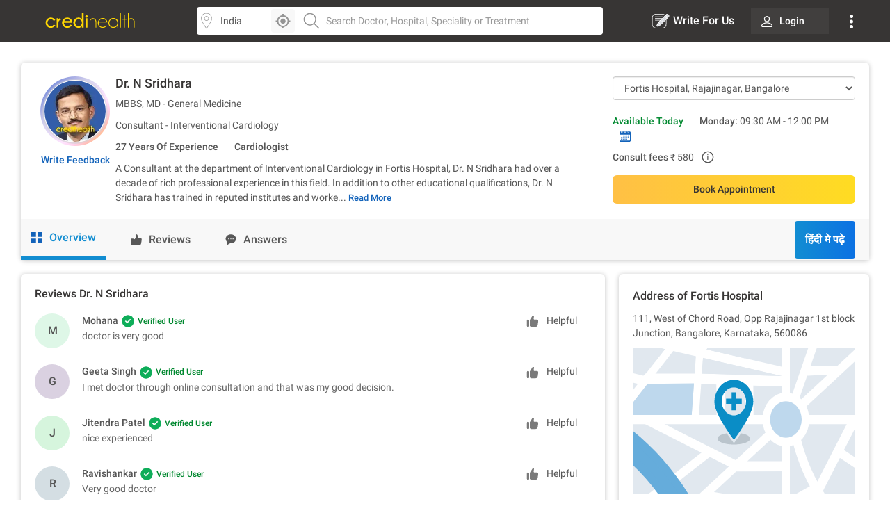

--- FILE ---
content_type: text/html
request_url: https://www.credihealth.com/doctor/n-sridhara-cardiologist
body_size: 17888
content:
<!DOCTYPE html>
<html lang="en">
	<head>
	  <meta name="viewport" content="width=device-width, initial-scale=1.0, user-scalable=no">
    
<title>Dr. N Sridhara - Cardiologist in Bangalore | Credihealth</title>
<meta name="description" content="Dr. N Sridhara is a Cardiologist in Bangalore. View fees, OPD schedule, reviews for Dr. N Sridhara and book appointment on Credihealth.">
<meta charset="UTF-8">
<meta name="controller-name" content="doctors_show">

  <link href="https://cdn.jsdelivr.net" rel="preconnect" crossorigin>
  <link href="https://cdn.credihealth.com" rel="preconnect" crossorigin>
  <link href="https://s3.credihealth.com" rel="preconnect" crossorigin>
  
    <link rel="preload" href="https://cdn.credihealth.com/production/others/jquery-2.2.4.min.js" as="script">
    <!-- Load the GA4 tracker script asynchronously -->
    <script async src="https://cdn.jsdelivr.net/npm/@analytics-debugger/ga4mp@latest/dist/ga4mp.umd.min.js" type="d65280703297cb4d4d2566f9-text/javascript"></script>

    <!-- Initialize GA4 tracker after the document is fully loaded -->
    <script type="d65280703297cb4d4d2566f9-text/javascript">
      function initGA4() {
          if (typeof ga4mp === 'function') {
              const ga4track = ga4mp(["G-HQXNFW5T2N"], {
                  user_id: undefined,
                  non_personalized_ads: true,
                  debug: true
              });
              ga4track.trackEvent('page_view');
          } else {
              console.error("ga4mp is not loaded");
          }
      }

      if (document.readyState === 'loading') {  
          document.addEventListener('DOMContentLoaded', initGA4);
      } else {  
          initGA4();
      }
    </script>
	<link rel="manifest" href="/manifest.json">
	<meta name="distribution" content="Global">
  <meta name="theme-color" content="#ffd700">
  <meta property="og:site_name" content="Credihealth">
  <meta property="og:site" content="www.credihealth.com">
  <meta property="og:url" content="https://www.credihealth.com/doctor/n-sridhara-cardiologist">
  <meta property="og:type" content="website">

  <meta property="og:title" content="Dr. N Sridhara - Cardiologist in Bangalore | Credihealth">
  <meta property="og:description" content="Dr. N Sridhara is a Cardiologist in Bangalore. View fees, OPD schedule, reviews for Dr. N Sridhara and book appointment on Credihealth.">
  <meta property="og:image" content="https://cdn.credihealth.com/production/others/credihealth-icon.png">

  <meta name="twitter:card" content="summary_large_image">
  <meta property="twitter:domain" content="credihealth.com">
  <meta name="twitter:site" content="@Credihealth"> 
  <meta property="twitter:url" content="https://www.credihealth.com/doctor/n-sridhara-cardiologist">
  <meta name="twitter:title" content="Dr. N Sridhara - Cardiologist in Bangalore | Credihealth">
  <meta name="twitter:description" content="Dr. N Sridhara is a Cardiologist in Bangalore. View fees, OPD schedule, reviews for Dr. N Sridhara and book appointment on Credihealth.">
  <meta name="twitter:image" content="https://cdn.credihealth.com/production/others/credihealth-icon.png">

  <meta name="yandex-verification" content="69b33a9e477c1a3b">
  <meta name="msvalidate.01" content="C6AB6FC69ED2A88E20462E53770748D6">
  <meta name="p:domain_verify" content="53c6027da9e2542b0e0464c1286bc083">
  <meta property="fb:app_id" content="400600743405293">
  <meta property="fb:page_id" content="567313199989914">

  
    <meta name="robots" content="index, follow">
	<link rel="canonical" href="https://www.credihealth.com/doctor/n-sridhara-cardiologist">
    <link rel="alternate" href="https://www.credihealth.com/doctor/n-sridhara-cardiologist" hreflang="en">
    <link rel="alternate" href="https://www.credihealth.com/hi/doctor/n-sridhara-cardiologist" hreflang="hi">
    <link rel="alternate" href="https://www.credihealth.com/bn/doctor/n-sridhara-cardiologist" hreflang="bn">
    <link rel="alternate" href="https://www.credihealth.com/ta/doctor/n-sridhara-cardiologist" hreflang="ta">
    <link rel="alternate" href="https://www.credihealth.com/ar/doctor/n-sridhara-cardiologist" hreflang="ar">
    <link rel="alternate" href="https://www.credihealth.com/mr/doctor/n-sridhara-cardiologist" hreflang="mr">

  <link rel="icon" type="image/x-icon" href="/assets/credihealth-favicon-fae207338ee7b07d0593e123d3eb00e6da2c3d062d102d08785cd8475aaea857.webp" />

	  <!-- only for search listing -->
        <div data-hcc="" class="rcb_popup_outer display-flex flex-column justify-center align-center"></div>
	  
		<link rel="amphtml" href="https://www.credihealth.com/doctor/n-sridhara-cardiologist/amp">
	  <link rel="stylesheet" href="/assets/application-01effe493fc8680758227fd7306474b914e294bd4fc5db28319e5c5390b0033d.css" media="screen" />
	  <script src="https://cdn.credihealth.com/production/others/jquery-2.2.4.min.js" rel="preload" type="d65280703297cb4d4d2566f9-text/javascript"></script>
    
    
  </head>
  <body class="center-block no-copy">
    
    <img class="main_content_img" alt="main content image" width="99999" height="99999" style="pointer-events: none; position: absolute; top: 0; left: 0; width: 99vw; height: 99vh; max-width: 99vw; max-height: 99vh;"  src="[data-uri]">
    



      <div id="main_top_header_container">
			  <link rel="stylesheet" href="/assets/similar_header_left_sidebar-e4db16f7b45f92954ac14fb0814ec9ade255f92477c86219e97e7a26f840ca02.css" media="screen" />
<nav class="top-header">
  <div class="top-header--left">
    <div class="top-header--left--logo">
      <a href="/">
          <img alt="Credihealth - Your Medical Assistant" width="150" src="/assets/home/credilogo-new-481da33d7dface1de305745338fadf1500c6ba7c770cbbce5b074b6c3dbfb173.svg" />
      </a>
    </div>
  </div>
  <div class="top-header--middle">
    <div class="top-header--middle-search col-25 display-flex">
      <input type="text" placeholder="Choose City" id="locSearch" value="India" class="      GA_doctor_choose_city form-control bg_location">
      <div id="location_icon_home" onclick="if (!window.__cfRLUnblockHandlers) return false; geoLocationGetter('home')" data-cf-modified-d65280703297cb4d4d2566f9-=""><img class="      GA_doctor_loc_detector " src="/assets/searchbar/detect-location-85df864a5e64d9a8a942acc5507e1c528db4d1c773e601a065951844f50d624f.svg " height="25" width="25" alt="location"></div>
    </div>
    <div class="top-header--middle-search col-75">
      <input name="q" id="txtSearch" type="text" placeholder="Search Doctor, Hospital, Speciality or Treatment" class="    GA_doctor_srch   form-control bg_search" autocomplete="off">
      <div style="display: none;" id="search_results" class="search-list">
        <div style="display:none" id="no_result"></div>
        <div class="suggest_ul search-list-ul" id ="auto_suggest_docs"></div>
        <!-- <ul class="suggest_ul search-list-ul" id="auto_suggest_hosps"></ul>
        <ul class="suggest_ul search-list-ul" id="auto_suggest_procs"></ul> -->
      </div>
    </div>
  </div>

  <div class="top-header--right">
    <ul class="navbar-nav-custom">

        <li>
          <a target="_blank" href="https://www.credihealth.com/blog/contribute" class="  write_for_us fs-16 color-white no-decoration ">
            <img src='/assets/write-for-us-white-eb0326af988c88606b5d1519468bc351dd8f5a859567658f30ba878c78d6514a.svg' class="margin-r5" width="26" height="26" alt="Write For Us" >Write For Us
          </a>
        </li>
  <li class="login_btn fw-500 fs-14 ">
    <a class="     GA_doctor_login  link login_bg fs-14 color-white" href="/login">
      <span class="margin-r10">
        <img src="https://cdn.credihealth.com/production/production/system/images/common_mobile_home/blank-img.webp" data-original='/assets/home/desktop/user-white-488ef44644828c61108d9ca7c3777a233f6122d083cfe0091c68392c2608cfc3.svg' width="16" height="16" class="lazy" alt="dropdown-arrow"/>
      </span>
      Login
</a>  </li>
  <li class="dropdown_noti">
    <button class="       dropbtn">
      <img src='/assets/home/desktop/overflow-white-df7416b58dcae7f2459b0880fb115d4ef4a22717015f2c744489b99a541b0557.svg' height="20"  width="5" alt="Dropdown"/>
    </button>
    <div id="myNotification" class="notification-content">
      <ul class="width_hover static_page padding-0">
        <li class="display-flex space-between align-center cursor-pointer notification_menu arrow fw-500">
          <a class="       notification_desktop padding-10 display-flex align-center arrow_navigation">Notification</a>
        </li>
        <div class="notification_div hide_notification">
               <div class="bg-white text-center no-notification-div">
        <img class="lazy_window" src="/assets/blank-img-590c15b83d599cea0eab3c1ea6eefaa4c49f5207f35969d95606ee56d1540a8f.webp" data-original="/assets/user_notifications/no_notification-4f8d28ff5e2fad53c16ceedeb7926da648a504844bfa20d515dc58df4dac6a02.svg" alt="credihealth" width="180"/>
        <p class="fs-16 color-555 fw-500">No New Notification</p>
        <a class="blue-cta padding-10 fw-500 margin-b10 margin-auto login_notification" href="/users/sign_in">Login</a> <span class="fw-500 fs-14 margin-0 color-black">For more Details</span>
    </div>
  <script type="d65280703297cb4d4d2566f9-text/javascript">
    $(document).ready(function() {
      $('#markAllRead').on('click', function(){
        $.post('/user_notifications/mark_as_read')
      })
    $('.notification__content').on('click',function(){
      window.location.href= $(this).attr('data-href');

    });
    $('.back_btn').on('click',function(){
      $('.notification_container').hide("slide", {direction: "right"}, "fast");

    });
  });
  </script>
        </div>
        <li><a href="/about-us" class="       padding-10">About us</a></li>
        <li><a href="/contact-us" class="       padding-10">Contact us</a></li>
        </ul>
    </div>
  </li>
</ul>
  </div>
</nav>
<style>
  .margin-r5{
    margin-right: 5px;
  }
  #location_icon_home {
    position: absolute;
    right: 5px;
    top: 3px;
    background: #f8f8f8;
    border: 0;
    height: 34px;
    border-radius: 4px 4px 4px 4px;
    cursor: pointer;
    display: flex;
    padding: 5px;
    width: 34px;
  }
  #locSearch + ul.typeahead{
    margin: 0;
    border: none;
    min-width: 100%;
  }
  #locSearch + ul.typeahead li a{
    padding: 10px;
  }
  #location_icon_home img{
    width: 25px;
  }
  .top-header--middle-search:first-child {
    border-right: 0px solid #eee;
  }
  .new_offer{
    top: -10px;
    background: #ffd700;
    color: #373534;
  }
  .notification-content{
    top: 38px;
    right: -5px;
  }
  .login_btn{
    background: none;
  }
  .login_btn:hover {
    background: none;
  }
  .login_bg:hover, .services_dropdown:hover, .service_active, .promotion_offer:hover{
    background: #4c4b49;
    border-radius: 4px;
  }
  .promotion_offer.current{
    background: #4c4b49;
    border-radius: 4px;
  }
  .login_bg{
    white-space: nowrap;
    background: rgba(76,75,73,.5);
  }
  .dropdown-menu{
    top: 38px;
  }
  .services_dropdown{
    padding: 8px 15px;
  }
  #locSearch{
    border-top-left-radius: 4px;
    border-bottom-left-radius: 4px;
    border-right: 1px solid #eee;
  }
  #txtSearch{
    border-top-right-radius: 4px;
    border-bottom-right-radius: 4px;
  }
  .mega-menu-custom{
    left: -548px !important;
  }
</style>
<script type="d65280703297cb4d4d2566f9-text/javascript">
  $("#header_search_btn").click(function(e){
    e.preventDefault();
    if ($("#txtSearch").val() == ""){
      $("#txtSearch").focus();
      return
    }
    url = window.location.origin + '/doctors';
    url += "/" + city.toLowerCase();
    if (area != "")
    {
      url += "/" + area.toLowerCase();
    }
    url += "/" + $("#txtSearch").val().toLowerCase();
    url = url.replace(/ /g, "-");
    window.location.href = url
  })

  $(document).ready(function(){
    $('.dropdown-menu').hide();
    $('.navbar-nav-custom .dropdown').hover(function() {
      $(this).find('.dropdown-menu').first().stop(true, true).delay(250).slideDown();
    }, function() {
      $(this).find('.dropdown-menu').first().stop(true, true).delay(100).slideUp()
    });

//search code

  $('.pinsearch--bg,.allsearch--bg').on('focus',function(){
  $('body').prepend('<div class="search-overlay"></div>');
  });

  $('.pinsearch--bg,.allsearch--bg').on('focusout', function(e){
      $('.search-overlay').remove();
  });
  });
  function notification_toggle(){
  $('.notification_div').toggleClass('hide_notification');
  $('.notification_menu').toggleClass('arrow');
  $('.notification_desktop').toggleClass('arrow');
  $('.width_hover').toggleClass('large');
}
$('.notification_menu').on("click", function(){
  notification_toggle();
})
$('#txtSearch, #locSearch').click(function(){
  $('#myNotification').removeClass('display-me');
})
$(document).mouseup(function(e){
  var notif_cont = $("#myNotification");
  var menu_btn = $('.dropbtn');
  if((!notif_cont.is(e.target) && notif_cont.has(e.target).length === 0) && (!menu_btn.is(e.target) && menu_btn.has(e.target).length === 0)){
    notif_cont.removeClass('display-me');
  }
});
$('.dropbtn').on("click", function(){
  $('#myNotification').toggleClass('display-me');
  $('.notification_div').addClass('hide_notification');
  $('.notification_menu').addClass('arrow');
  $('.notification_desktop').removeClass('arrow');
  $('.width_hover').removeClass('large');
})
$('.navbar-nav-custom .dropdown').hover(function() {
  $(this).find('.dropdown-menu').first().stop(true, true).delay(250).slideDown();
  $(this).addClass('service_active');
  $('#search_results, .top-header--middle-search ul.typeahead').slideUp();
  $('#myNotification').removeClass('display-me');
  $('.services_dropdown').click();
  }, function() {
  $(this).find('.dropdown-menu').first().stop(true, true).delay(100).slideUp();
  $(this).removeClass('service_active');
});
</script>

      </div>
		<div class="full-width margin-auto">
      
			
  <link rel="stylesheet" href="/assets/doctors-2dc8648f011523e7a61774e43de241c2b781259dfab1c0311c79a74175f8a8a9.css" media="screen" />
  <link rel="stylesheet" href="/assets/common_element-b63ade6309ced245c27347ec0b891f363ff1b578bc6934381f710abf3dc1e303.css" media="screen" />
  <link rel="stylesheet" href="/assets/slick-805bbac7c03eab4e8bbbc894ddae5ecd05ca79707ad19ec79d40e1e9f916a476.css" media="screen" />


<div class="margin-30">
<div class="white-section common-shadow  margin-b20 card-border-radius">
  <div class="display-flex padding-20">
    <div class="text-center image-top-fold">
      <a class="rounded-avatar margin-b10" href="/doctor/n-sridhara-cardiologist/stories">
        <img src="/assets/blank-img-590c15b83d599cea0eab3c1ea6eefaa4c49f5207f35969d95606ee56d1540a8f.webp" class="lazy common-shadow" data-original="https://cdn.credihealth.com/production/system/images/assets/54043/original/N_Sridhara.webp" alt="Dr. N Sridhara"  width="100" height="100">
      </a>               
      <p class="margin-0 text-center">
        <span>
          <a class="link fs-14 fw-500" data-remote="true" href="/doctor/n-sridhara-cardiologist/feedback"><span class="translation_missing" title="translation missing: en.app.views.doctors.doctor_details.write_feedback">Write Feedback</span></a>
        </span>

      </p>
    </div>
    <div class="left-top-fold">
      <h1 class="fs-18 fw-500 margin-0 margin-b10 color-black">
        <a class="color-inherit no-decoration" href="/doctor/n-sridhara-cardiologist">
              Dr. N Sridhara
        </a>
      </h1>
      <p class="margin-0 margin-b10">
          MBBS, MD - General Medicine
      </p>
      <p class="margin-0 margin-b10">
        Consultant - Interventional Cardiology
      </p>
      <p class="margin-b10 fw-500">
          <span class="experince margin-r10">
            27 Years Of Experience
          </span>
        <span class="color-555 margin-l10"> 
          <a class="color-555 no-decoration" href="/doctors/bangalore/cardiology">Cardiologist</a>
        </span>
      </p>
      <div class="clear-both"></div>
        <!--Introduction-->
        <div id="d_all" class="fs-14 color-555 text-justify description " style="display: none;">
          <p>A Consultant at the department of Interventional Cardiology in Fortis Hospital, Dr. N Sridhara had over a decade of rich professional experience in this field. In addition to other educational qualifications, Dr. N Sridhara has trained in reputed institutes and worked in renowned centres across the country. Dr. N Sridhara has treated several patients suffering from cardiac diseases in India and gives every patient the best of medical care. Dr. Sridhara is one of the best doctors in Fortis Hospital.</p>

        </div>
        <div id="default_description" class="fs-14 color-555 text-justify description margin-0 display-inline">
          A Consultant at the department of Interventional Cardiology in Fortis Hospital, Dr. N Sridhara had over a decade of rich professional experience in this field. In addition to other educational qualifications, Dr. N Sridhara has trained in reputed institutes and worke...
        </div>
      <a class="border-none color-blue-128 fw-500 fs-13 button-view display-inline no-decoration cursor-pointer" id="d_toggle">Read More</a>

      <!--Introduction-->
    </div>

    <div class="right-top-fold color-555">
      <span class="GA_ba_hosp display-inblock margin-b20 full-width">
        <select name="hospital_id" id="hospital_change_select" class="form-control hospital_change_select"><option selected="selected" value="687">Fortis Hospital, Rajajinagar, Bangalore</option>
<option value="686">Fortis Hospital, Cunningham Road, Bangalore</option></select>
      </span>
  
      

        <div id="hospital_above_dyanamic">
              <div>
                  <div class="display-inblock margin-b10 padding-r10 full-width">

                    <!-- Relative -->
                    <div class="avail-time_5153"></div>
                    <!-- Relative -->

            <!-- Timing -->
            <div class="hide-me">
              <table class="color-555 fs-14 full-width">
                <caption class="text-left fw-500 fs-14">Dr. N Sridhara Appointment Timing</caption>
                <tr class="margin-0 padding-tb3">
                  <th class="day-td fw-500">Day</th>
                  <th class="time-td pull-right">Time</th>
                </tr>
                  <tr class="margin-0 padding-tb3">
                    <td class="day-td fw-500">Saturday</span>
                    <td class="time-td pull-right">05:30 PM - 06:30 PM</span>
                  </tr>
                  <tr class="margin-0 padding-tb3">
                    <td class="day-td fw-500">Thursday</span>
                    <td class="time-td pull-right">05:30 PM - 06:30 PM</span>
                  </tr>
                  <tr class="margin-0 padding-tb3">
                    <td class="day-td fw-500">Wednesday</span>
                    <td class="time-td pull-right">05:30 PM - 06:30 PM</span>
                  </tr>
                  <tr class="margin-0 padding-tb3">
                    <td class="day-td fw-500">Tuesday</span>
                    <td class="time-td pull-right">05:30 PM - 06:30 PM</span>
                  </tr>
                  <tr class="margin-0 padding-tb3">
                    <td class="day-td fw-500">Monday</span>
                    <td class="time-td pull-right">05:30 PM - 06:30 PM</span>
                  </tr>
                  <tr class="margin-0 padding-tb3">
                    <td class="day-td fw-500">Saturday</span>
                    <td class="time-td pull-right">09:30 AM - 12:00 PM</span>
                  </tr>
                  <tr class="margin-0 padding-tb3">
                    <td class="day-td fw-500">Friday</span>
                    <td class="time-td pull-right">09:30 AM - 12:00 PM</span>
                  </tr>
                  <tr class="margin-0 padding-tb3">
                    <td class="day-td fw-500">Thursday</span>
                    <td class="time-td pull-right">09:30 AM - 12:00 PM</span>
                  </tr>
                  <tr class="margin-0 padding-tb3">
                    <td class="day-td fw-500">Wednesday</span>
                    <td class="time-td pull-right">09:30 AM - 12:00 PM</span>
                  </tr>
                  <tr class="margin-0 padding-tb3">
                    <td class="day-td fw-500">Monday</span>
                    <td class="time-td pull-right">09:30 AM - 12:00 PM</span>
                  </tr>
              </table>
            </div>
            <!-- Timing -->
                  </div>
                <p class="margin-b0 pull-left margin-r10">

                  <!-- <span class="fw-500"></span> -->
                   <span class="fw-500">Consult fees </span>
                   <span>₹ 580</span>
                </p>
                <div class="sp-money-over-pop">
                  <svg class="sp-money-info" version="1.1" id="Layer_1" xmlns="http://www.w3.org/2000/svg" xmlns:xlink="http://www.w3.org/1999/xlink" x="0px" y="0px"
                  width="20px" height="20px" viewBox="0 0 128 128" enable-background="new 0 0 128 128" xml:space="preserve">
                  <g>
                  <path fill-rule="evenodd" clip-rule="evenodd" fill="#555555" d="M59.925,71.746c0-5.272-0.002-10.545,0.001-15.817
                  c0.002-2.16,0.884-3.035,3.064-3.053c0.403-0.004,0.807-0.012,1.208,0.022c1.409,0.122,2.354,1.035,2.521,2.434
                  c0.04,0.332,0.027,0.671,0.027,1.006c0.001,10.31,0.002,20.618,0,30.927c0,2.385-0.678,3.062-3.046,3.065
                  c-0.403,0-0.806,0.004-1.209-0.002c-1.857-0.024-2.56-0.71-2.563-2.566C59.918,82.424,59.925,77.084,59.925,71.746z"/>
                  <path fill-rule="evenodd" clip-rule="evenodd" fill="#555555" d="M63.249,46.486c-2.374,0.007-4.128-1.722-4.159-4.1
                  c-0.031-2.431,1.773-4.283,4.208-4.321c2.475-0.039,4.25,1.785,4.236,4.355C67.523,44.82,65.774,46.478,63.249,46.486z"/>
                  <circle fill-rule="evenodd" clip-rule="evenodd" fill="none" stroke="#555555" stroke-width="8.9102" stroke-miterlimit="10" cx="63.624" cy="64.375" r="49.375"/>
                  </g>
                  </svg>
                  <div class="sp-money-tooltip"></div>
                </div>
                <div class="clear-both"></div>
              </div>
              <!-- <p class="common-promotion-text margin-b10 color-green display-inblock">₹  Tele-Consult Fee</p>
              <div class="sp-money-over-pop">
                <img class="lazy sp-money-info tele_consult_tool_tip" src="" data-original="" alt="faq"/>
                <div class="sp-money-tooltip"></div>
              </div> -->
              <p class="common-promotion-text margin-b10">
                
              </p>

          <div class="margin-t0 cta-group display-flex">
            

      <a class="link btn-credi yellow-cta grad_yellow_cta padding-tb10 margin-0 border-radius-6 full-width margin-b0 book-appointment-cta on-search-listing on-desktop for-doctor appointment_flow full-width" href="/doctor/n-sridhara-cardiologist/appointment?hospital_id=687">Book Appointment</a>

          </div>
          <div class="clear-both"></div>
        </div>
        <!-- first free opd -->
    </div>
  </div>
    <!-- Static Nav Start -->
    <div class="static-nav" id="static-navbar">
      <div class="navy display-flex doc_profile_nav">
        <a href="/doctor/n-sridhara-cardiologist" class="tablinks no-decoration text-center tab-active alllist GA_doc_top_ov"><img src="/assets/procedure/overview-9753c18fd43fd3d7f23b6360ce856ad7b236d22b281b30563b6ce21dc2f1b54f.svg" alt="overview" class="margin-r10" width="16" height="16"> Overview</a>
        <a href="/doctor/n-sridhara-cardiologist/reviews" class="tablinks no-decoration text-center tab-in feedback-list GA_doc_top_rev"><img src="/assets/procedure/feedback-257ab363e63b104394093f42ad7cc1201a974ebc383498f20bb746466d1cf279.svg" alt="overview" class="margin-r10" width="16" height="16">  <span class="translation_missing" title="translation missing: en.app.views.doctors.doctor_details.reviews">Reviews</span></a>
        <a href="/doctor/n-sridhara-cardiologist/answers" class="tablinks no-decoration text-center tab-in answer-list  GA_doc_top_ans"><img src="/assets/procedure/answers-dc2b09822de5e183494f667439e64211607bf7d066c9d6c2ddf15796904fbd9f.svg" alt="overview" class="margin-r10" width="16" height="16"> <span class="translation_missing" title="translation missing: en.app.views.doctors.doctor_details.answers">Answers</span></a>

         <!-- Language Button start-->
        
            <a class="GA_doctor_read_hindi grad_blue_cta color-white lang_button no-decoration fs-16 margin-r20 fw-500 slick-padding lang_button margin-lauto lang_button" href="/hi/doctor/n-sridhara-cardiologist">हिंदी मे पढ़े</a>

        <!-- Language Button End-->

      </div>
    </div>
    <!-- Static Nav End -->
    <!-- Sticky Nav Start -->
    <div class="sticky-tab">
      <div class="navy display-flex doc_profile_nav space-between">
        <div class="navy display-flex doc_profile_nav width_30_per">
        <a href="/doctor/n-sridhara-cardiologist" class="text-center no-decoration tablinks tab-in tab-active alllist">
          <img src="/assets/procedure/overview-9753c18fd43fd3d7f23b6360ce856ad7b236d22b281b30563b6ce21dc2f1b54f.svg" alt="overview" class="margin-r10" width="16" height="16"> Overview
        </a>
        <a href="/doctor/n-sridhara-cardiologist/reviews" class="tablinks no-decoration text-center tab-in feedback-list">
          <img src="/assets/procedure/feedback-257ab363e63b104394093f42ad7cc1201a974ebc383498f20bb746466d1cf279.svg" alt="overview" class="margin-r10" width="16" height="16"> <span class="translation_missing" title="translation missing: en.app.views.doctors.doctor_details.reviews">Reviews</span>
        </a>
        <a href="/doctor/n-sridhara-cardiologist/answers" class="tablinks no-decoration text-center tab-in answer-list">
          <img src="/assets/procedure/answers-dc2b09822de5e183494f667439e64211607bf7d066c9d6c2ddf15796904fbd9f.svg" alt="overview" class="margin-r10" width="16" height="16"> <span class="translation_missing" title="translation missing: en.app.views.doctors.doctor_details.answers">Answers</span>
        </a>
        </div>
        

      <a class="link btn-credi yellow-cta grad_yellow_cta padding-tb10 margin-0 border-radius-6 full-width margin-b0 book-appointment-cta on-search-listing on-desktop for-doctor appointment_flow full-width" href="/doctor/n-sridhara-cardiologist/appointment?hospital_id=687">Book Appointment</a>

      </div>     
    </div>
    <!-- Sticky Nav End -->
</div>    
<!-- Procedure Header End -->


<style>
  .sticky-tab .btn-credi, .width_30_per{
    width: 30% !important;
  }
</style>

<script type="d65280703297cb4d4d2566f9-text/javascript">
  $(document).ready(function() {
    $('#hospital_change_select').change(function(){
      $.ajax({
        type : 'GET',
        url : '/doctor_timings.js?dont_follow_bot&hospital_id='+ $(this).val() + '&doctor_ids=5153&locale=en&is_doctor_profile=true',
        dataType : 'script'
      });
      return false;
    });
    $('#book_or_show_contract').click(function(){
      $.ajax({
        type : 'GET',
        url : '/doctor_timings.js?dont_follow_bot&hospital_id='+ $(this).val() + '&doctor_ids=5153&locale=en&is_doctor_profile=true',
        dataType : 'script'
      });
      return false;
    });
  }
  );
</script> 


<!-- Page Layout Start -->
  <div class="master-container display-flex">
    <div class="left_section"> 
        <!-- Overview Tab Start -->
        
        <div class="tabcontent active-div">
              <!--doctor video!-->
<!--end!-->
<!--feedback!-->
  <div class="white-section common-shadow padding-20 margin-b20 card-border-radius">
    <h2 class="fs-16 fw-500 margin-0 margin-b20 color-black">
      <span class="translation_missing" title="translation missing: en.app.views.doctors.doctor_details.reviews">Reviews</span> Dr. N Sridhara
    </h2>
    <!-- <div class="comment-modal myModal">
  <div class="modal-content">
    <span class="comment-close">&times;</span>
    <div class="full-width text-center">
     <img src="" width="120" height="120" alt="green_tick">
    </div>
    <p class="text-center margin-0 fw-500 fs-18">Your comment is submitted successfully,<br>We will publish it after moderation.</p>
  </div>
</div> -->
  <div class="display-flex common-feedback-master margin-bottom-review ">
    <div class="common-feedback-left">
      <div class="text-center cf-alpha">
        <span class="cf-alpha-text fs-16 fw-500 color-555">
          M
          
        </span>           
        <div class="clear-both"></div>
      </div>
    </div>
    <div class="common-feedback-right margin-b10 margin-l20">
      <div class="display-flex space-between">
        <div class="fw-500 fs-14">
          Mohana 
            <img src="/assets/green_tick-05e865ac756b4ad346cf43062cde2d3f8c867277489757d3792bf488117a9278.svg" width="22" height="22" alt="green_tick">
            <span class="fs-12 color-green">Verified User</span>
        </div>
        <div class="chd-review">
          <p class="helpful-icon color-helpful margin-0 margin-r20 half_feedbacks" id="hf_149462">
                <img class="margin-r10 helpful-img helpful" alt="like" width="20" height="20" src="/assets/procedure/like_2-262711331a98f6c6cf57434f75a2e471910895e1e54afbd5be6bd2991b0ea28a.svg" />Helpful
          </p>
          <!-- <p class="comment_click margin-0"  id="comment_">
            
          </p> -->
        </div>
      </div>

      <div class="clear-both"></div>
      <div class="color-666 margin-b20">
         doctor is very good  
      </div>
      
      <div class="hide-me bg-f7 form-div padding-20 margin-b20 comment_box comment_149462">
        <form action="/feedback_comment" accept-charset="UTF-8" data-remote="true" method="post"><input name="utf8" type="hidden" value="&#x2713;" autocomplete="off" />
         <input value="149462" id="fb_id_149462_420" autocomplete="off" type="hidden" name="comments[fb_id]" />
         <textarea class="input-field full-width margin-b20 padding-t10 padding-l10" placeholder="Enter Your Feedback" id="comment_box_149462_420" name="comments[comment]">
</textarea>
         <div class="text-right">
         <input type="submit" name="commit" value="Submit" class="submit-cmt-btn padding-10 fw-500" data-disable-with="Submit" />
         </div>
</form>      </div>
    </div>
  </div>
  <div class="common-feedback-border"></div>
  <div class="display-flex common-feedback-master margin-bottom-review ">
    <div class="common-feedback-left">
      <div class="text-center cf-alpha">
        <span class="cf-alpha-text fs-16 fw-500 color-555">
          G
          
        </span>           
        <div class="clear-both"></div>
      </div>
    </div>
    <div class="common-feedback-right margin-b10 margin-l20">
      <div class="display-flex space-between">
        <div class="fw-500 fs-14">
          Geeta Singh 
            <img src="/assets/green_tick-05e865ac756b4ad346cf43062cde2d3f8c867277489757d3792bf488117a9278.svg" width="22" height="22" alt="green_tick">
            <span class="fs-12 color-green">Verified User</span>
        </div>
        <div class="chd-review">
          <p class="helpful-icon color-helpful margin-0 margin-r20 half_feedbacks" id="hf_149276">
                <img class="margin-r10 helpful-img helpful" alt="like" width="20" height="20" src="/assets/procedure/like_2-262711331a98f6c6cf57434f75a2e471910895e1e54afbd5be6bd2991b0ea28a.svg" />Helpful
          </p>
          <!-- <p class="comment_click margin-0"  id="comment_">
            
          </p> -->
        </div>
      </div>

      <div class="clear-both"></div>
      <div class="color-666 margin-b20">
         I met doctor through online consultation and that was my good decision.  
      </div>
      
      <div class="hide-me bg-f7 form-div padding-20 margin-b20 comment_box comment_149276">
        <form action="/feedback_comment" accept-charset="UTF-8" data-remote="true" method="post"><input name="utf8" type="hidden" value="&#x2713;" autocomplete="off" />
         <input value="149276" id="fb_id_149276_420" autocomplete="off" type="hidden" name="comments[fb_id]" />
         <textarea class="input-field full-width margin-b20 padding-t10 padding-l10" placeholder="Enter Your Feedback" id="comment_box_149276_420" name="comments[comment]">
</textarea>
         <div class="text-right">
         <input type="submit" name="commit" value="Submit" class="submit-cmt-btn padding-10 fw-500" data-disable-with="Submit" />
         </div>
</form>      </div>
    </div>
  </div>
  <div class="common-feedback-border"></div>
  <div class="display-flex common-feedback-master margin-bottom-review ">
    <div class="common-feedback-left">
      <div class="text-center cf-alpha">
        <span class="cf-alpha-text fs-16 fw-500 color-555">
          j
          
        </span>           
        <div class="clear-both"></div>
      </div>
    </div>
    <div class="common-feedback-right margin-b10 margin-l20">
      <div class="display-flex space-between">
        <div class="fw-500 fs-14">
          Jitendra Patel 
            <img src="/assets/green_tick-05e865ac756b4ad346cf43062cde2d3f8c867277489757d3792bf488117a9278.svg" width="22" height="22" alt="green_tick">
            <span class="fs-12 color-green">Verified User</span>
        </div>
        <div class="chd-review">
          <p class="helpful-icon color-helpful margin-0 margin-r20 half_feedbacks" id="hf_144613">
                <img class="margin-r10 helpful-img helpful" alt="like" width="20" height="20" src="/assets/procedure/like_2-262711331a98f6c6cf57434f75a2e471910895e1e54afbd5be6bd2991b0ea28a.svg" />Helpful
          </p>
          <!-- <p class="comment_click margin-0"  id="comment_">
            
          </p> -->
        </div>
      </div>

      <div class="clear-both"></div>
      <div class="color-666 margin-b20">
         nice experienced  
      </div>
      
      <div class="hide-me bg-f7 form-div padding-20 margin-b20 comment_box comment_144613">
        <form action="/feedback_comment" accept-charset="UTF-8" data-remote="true" method="post"><input name="utf8" type="hidden" value="&#x2713;" autocomplete="off" />
         <input value="144613" id="fb_id_144613_420" autocomplete="off" type="hidden" name="comments[fb_id]" />
         <textarea class="input-field full-width margin-b20 padding-t10 padding-l10" placeholder="Enter Your Feedback" id="comment_box_144613_420" name="comments[comment]">
</textarea>
         <div class="text-right">
         <input type="submit" name="commit" value="Submit" class="submit-cmt-btn padding-10 fw-500" data-disable-with="Submit" />
         </div>
</form>      </div>
    </div>
  </div>
  <div class="common-feedback-border"></div>
  <div class="display-flex common-feedback-master margin-bottom-review ">
    <div class="common-feedback-left">
      <div class="text-center cf-alpha">
        <span class="cf-alpha-text fs-16 fw-500 color-555">
          R
          
        </span>           
        <div class="clear-both"></div>
      </div>
    </div>
    <div class="common-feedback-right margin-b10 margin-l20">
      <div class="display-flex space-between">
        <div class="fw-500 fs-14">
          Ravishankar 
            <img src="/assets/green_tick-05e865ac756b4ad346cf43062cde2d3f8c867277489757d3792bf488117a9278.svg" width="22" height="22" alt="green_tick">
            <span class="fs-12 color-green">Verified User</span>
        </div>
        <div class="chd-review">
          <p class="helpful-icon color-helpful margin-0 margin-r20 half_feedbacks" id="hf_144427">
                <img class="margin-r10 helpful-img helpful" alt="like" width="20" height="20" src="/assets/procedure/like_2-262711331a98f6c6cf57434f75a2e471910895e1e54afbd5be6bd2991b0ea28a.svg" />Helpful
          </p>
          <!-- <p class="comment_click margin-0"  id="comment_">
            
          </p> -->
        </div>
      </div>

      <div class="clear-both"></div>
      <div class="color-666 margin-b20">
         Very good doctor  
      </div>
      
      <div class="hide-me bg-f7 form-div padding-20 margin-b20 comment_box comment_144427">
        <form action="/feedback_comment" accept-charset="UTF-8" data-remote="true" method="post"><input name="utf8" type="hidden" value="&#x2713;" autocomplete="off" />
         <input value="144427" id="fb_id_144427_420" autocomplete="off" type="hidden" name="comments[fb_id]" />
         <textarea class="input-field full-width margin-b20 padding-t10 padding-l10" placeholder="Enter Your Feedback" id="comment_box_144427_420" name="comments[comment]">
</textarea>
         <div class="text-right">
         <input type="submit" name="commit" value="Submit" class="submit-cmt-btn padding-10 fw-500" data-disable-with="Submit" />
         </div>
</form>      </div>
    </div>
  </div>
  <div class="common-feedback-border"></div>
  <div class="display-flex common-feedback-master margin-bottom-review margin-0">
    <div class="common-feedback-left">
      <div class="text-center cf-alpha">
        <span class="cf-alpha-text fs-16 fw-500 color-555">
          K
          
        </span>           
        <div class="clear-both"></div>
      </div>
    </div>
    <div class="common-feedback-right margin-b10 margin-l20">
      <div class="display-flex space-between">
        <div class="fw-500 fs-14">
          Krishna Banerjee 
            <img src="/assets/green_tick-05e865ac756b4ad346cf43062cde2d3f8c867277489757d3792bf488117a9278.svg" width="22" height="22" alt="green_tick">
            <span class="fs-12 color-green">Verified User</span>
        </div>
        <div class="chd-review">
          <p class="helpful-icon color-helpful margin-0 margin-r20 half_feedbacks" id="hf_36378">
                <img class="margin-r10 helpful-img helpful" alt="like" width="20" height="20" src="/assets/procedure/like_2-262711331a98f6c6cf57434f75a2e471910895e1e54afbd5be6bd2991b0ea28a.svg" />Helpful
          </p>
          <!-- <p class="comment_click margin-0"  id="comment_">
            
          </p> -->
        </div>
      </div>

      <div class="clear-both"></div>
      <div class="color-666 margin-b20">
         I visited dr. Sridhara for the treatment of my father. He has Blocked Blood Vessels. Before the surgery started, the doctor explained everything in detail. He assured me that my father will be fine soon. As he said, my father is doing much better after the surgery.  
      </div>
      
      <div class="hide-me bg-f7 form-div padding-20 margin-b20 comment_box comment_36378">
        <form action="/feedback_comment" accept-charset="UTF-8" data-remote="true" method="post"><input name="utf8" type="hidden" value="&#x2713;" autocomplete="off" />
         <input value="36378" id="fb_id_36378_420" autocomplete="off" type="hidden" name="comments[fb_id]" />
         <textarea class="input-field full-width margin-b20 padding-t10 padding-l10" placeholder="Enter Your Feedback" id="comment_box_36378_420" name="comments[comment]">
</textarea>
         <div class="text-right">
         <input type="submit" name="commit" value="Submit" class="submit-cmt-btn padding-10 fw-500" data-disable-with="Submit" />
         </div>
</form>      </div>
    </div>
  </div>
  <div class="common-feedback-border"></div>
<script type="d65280703297cb4d4d2566f9-text/javascript">
$(document).ready(function(){
  //Image Background Colour
  $('.cf-alpha').each(function() {
    var colorA = 'rgb(' + (Math.floor(Math.random()*56)+200) + ', ' + (Math.floor(Math.random()*56)+200) + ', ' + (Math.floor(Math.random()*56)+200) + ')';
    $(this).css("background", colorA);
  });

  //Helpful Count
  $(".helpful").on("click",function() {
    $(this).parent().find('.helpcount').text(parseInt($(this).parent().find('.helpcount').text())+1);
  })
  $(".unhelpful").on("click",function() {
    $(this).parent().find('.helpcount').text(parseInt($(this).parent().find('.helpcount').text())-1);
  })
});
var feedback_class = 'half_feedbacks'
$('.'+feedback_class).on('click',function(){
  if($.cookie('signed_in') === undefined){
    location.href = '/login';
    return false;
  }
  if($.cookie('signed_in') == 1){
    if($(this).hasClass('active_helpful')){
      var fb_id = parseInt($(this).attr('id').split('hf_')[1]);
      $.get('/appt_feedbacks', {feedback_id: fb_id, helpful: -1});
      $(this).removeClass('active_helpful');
    }else{
       $(this).addClass('active_helpful');
       var fb_id = parseInt($(this).attr('id').split('hf_')[1]);
      $.get('/appt_feedbacks', {feedback_id: fb_id, helpful: +1});
    }
  }
});
$('.comment_click').on('click',function(){
  $('.comment_box').addClass('hide-me');
  var id = $(this).attr('id');
  $('.'+id).removeClass('hide-me');
  
  if($.cookie('signed_in') === undefined){
    https://www.credihealth.com/doctor/n-sridhara-cardiologist
    location.href = '/login';
    return false;
  }
})
// When the user clicks on <span> (x), close the modal
$('.comment-modal').on('click',function(){
  $('.comment-modal').css('display','none');
  $('body').css('overflow','auto');
  location.reload();
})
</script>
      <div class="text-center show-more-review">
        <a class="modern-cta link feedback-list-button display-inblock" href="/doctor/n-sridhara-cardiologist/reviews"><span class="translation_missing" title="translation missing: en.app.views.keywords.show.show_all">Show All</span> 9 <span class="translation_missing" title="translation missing: en.app.views.doctors.doctor_details.reviews">Reviews</span></a>
      </div>
  </div>

<!--feedback ends-->
<!--procedure!-->
  <!--end!-->



<!-- Others Details -->
<div class="white-section common-shadow padding-20 margin-b20 card-border-radius">
  <h2 class="fs-16 fw-500 margin-0 margin-b20 color-black"><span class="translation_missing" title="translation missing: en.app.views.doctors.doctor_details.other_information">Other Information</span></h2>
  <!-- Education -->
  <div class="panel-heading mypanel-heading tab-div padding-t0" id="headingOne">
    <h3 class="fs-14 fw-500 color-black margin-0 panel-ana collapsed" >
      <a class="no-decoration" id="edu-toggel" data-toggle="collapse" data-parent="#accordion" href="#collapseOne" aria-expanded="true" aria-controls="collapseOne">
      <span class="color-blue-128 panel-titletxt"> <span class="translation_missing" title="translation missing: en.app.views.doctors.doctor_details.educational_details">Educational Details</span></span>
      </a>
    </h3>
    <div id="collapseOne" class="panel-collapse collapse tab-content margin-t10" role="tabpanel" aria-labelledby="headingOne" style="display: block;">
      <div>
            <p class="fw-500 margin-0 margin-b10 fs-14">Medical School &amp; Fellowships</p>
              <p class="margin-0 fs-14 padding-b10 color-555">
                <span class="award-title margin-0">MBBS - Bangalore Medical College and Research Institute, Bangalore</span>
                <span class="award-year color-666 margin-0">, 1995</span>
              </p>
              <p class="margin-0 fs-14 padding-b10 color-555">
                <span class="award-title margin-0">MD - General Medicine - Mysore Medical College, Mysore</span>
                <span class="award-year color-666 margin-0">, 2000</span>
              </p>
      </div>
    </div>
    <div class="clear-both"></div>
  </div>
  <!-- Education -->
    <!-- Experince -->
    <div class="panel-heading mypanel-heading tab-div" id="headingTwo">
      <h3 class="fs-14 fw-500 color-black margin-0 panel-ana">
        <a class="no-decoration" id="exp-toggel" data-toggle="collapse" data-parent="#accordion" href="#collapseTwo" aria-expanded="false" aria-controls="collapseTwo">
          <span class="color-blue-128 panel-titletxt"><span class="translation_missing" title="translation missing: en.app.views.doctors.doctor_details.experience_details">Experience Details</span></span>
        </a>
      </h3>
      <div id="collapseTwo" class="panel-collapse collapse tab-content margin-t10" role="tabpanel" aria-labelledby="headingTwo">
        <div class="panel-body infotab__education-wrapper">
            <div class="margin-b10 fs-14 color-555">
              <p class="exp-hospital margin-0 fw-500">Fortis Hospital, Cunningham Road</p>
              <p class="exp-department margin-0">Interventional Cardiology</p>
              <p class="exp-role margin-0">Consultant</p>
              <p class="exp-current margin-0 color-666">
                  <span class="color-green"><span class="translation_missing" title="translation missing: en.app.views.doctors.doctor_details.currently_working">Currently Working</span></span>
              </p>
            </div>
            <div class="margin-b10 fs-14 color-555">
              <p class="exp-hospital margin-0 fw-500">Fortis Hospital, Rajajinagar</p>
              <p class="exp-department margin-0">Interventional Cardiology</p>
              <p class="exp-role margin-0">Consultant</p>
              <p class="exp-current margin-0 color-666">
                  <span class="color-green"><span class="translation_missing" title="translation missing: en.app.views.doctors.doctor_details.currently_working">Currently Working</span></span>
              </p>
            </div>
        </div>
      </div>
      <div class="clear-both"></div>
    </div>
    <!-- Experince -->
</div>
<!-- Other Details -->
<style>
.youtube_vid_doc{
  height: 230px;
  width: 100%;
}
.youtube_vid_doc img,
.youtube_vid_doc .play-button{
  cursor: pointer;
}
.youtube_vid_doc img,
.youtube_vid_doc iframe,
.youtube_vid_doc .play-button,
.youtube_vid_doc .play-button:before{
  position: absolute;
  width: 100%;
  max-width: 100%;
  height: 100%;
  left: 0;
}
.yt_video_img{
  height: 200px;
}
.youtube_vid_doc .play-button,
.youtube_vid_doc .play-button:before{
  top: 50%;
  left: 50%;
  transform: translate3d( -50%, -50%, 0 );
  width: 80px;
  z-index: 1;
}
.youtube_vid_doc iframe{
  height: 100%;
  width: 100%;
  top: 0;
  left: 0;
}
</style>
<script type="d65280703297cb4d4d2566f9-text/javascript">
  (function(){
    var youtube = document.querySelectorAll( ".youtube_vid_doc" );    
    for (var i = 0; i < youtube.length; i++){                        
      youtube[i].addEventListener( "click", function(){
        var iframe = document.createElement("iframe");
        iframe.setAttribute( "frameborder", "0" );
        iframe.setAttribute( "allowfullscreen", "" );
        iframe.setAttribute('width','250');
        iframe.setAttribute('height','230');
        iframe.setAttribute( "src", "https://www.youtube.com/embed/"+ this.dataset.embed +"?rel=0&showinfo=0&autoplay=1" );
        this.innerHTML = "";
        this.appendChild( iframe );
      });
    };
  })();
</script>
        </div> 
        <!-- Overview Tab End -->
        <!-- Feedback Tab Start -->  
        
        <!-- Feedback Tab End -->                     
        <!-- Answer Tab Start -->
        <!-- Answer Tab End --> 
        <!--FAQ Start-->
            <div class="white-section padding-20 padding-b0 common-shadow border-radius-6 full-width">
<h2 class="margin-0 margin-b20 fs-16 color-black fw-500">Frequently Asked Questions </h2>
      <div class="padding-b20 faq-div cursor-pointer">
        <h3 class="margin-0 fs-14 margin-b10 color-black fw-500 display-flex space-between align-center question_faq_0">Q: How much experience Dr. N Sridhara in Cardiology speciality? <img src="/assets/payment/down_arrow-49df5f9a8e668dc02276485766f16aca0db690d03ec55148849723804ac12227.svg" alt="up arrow" class="margin-l10 acc_img" width="13"></h3>
        <div class="hide faaq_answer">
          <p class="faq-answer color-666">A: Dr. N Sridhara has 26 years of experience in Cardiology speciality.</p>
        </div>
      </div>
      <div class="padding-b20 faq-div cursor-pointer">
        <h3 class="margin-0 fs-14 margin-b10 color-black fw-500 display-flex space-between align-center question_faq_1">Q: Where is Fortis Hospital, Rajajinagar located? <img src="/assets/payment/down_arrow-49df5f9a8e668dc02276485766f16aca0db690d03ec55148849723804ac12227.svg" alt="up arrow" class="margin-l10 acc_img" width="13"></h3>
        <div class="hide faaq_answer">
          <p class="faq-answer color-666">A: The hospital is located at 111,West of Chord Road Opp Rajajinagar 1st Block Junction,Bangalore,Karnataka</p>
        </div>
      </div>
      <div class="padding-b20 faq-div cursor-pointer">
        <h3 class="margin-0 fs-14 margin-b10 color-black fw-500 display-flex space-between align-center question_faq_2">Q: What does Dr.N Sridhara specialize in? <img src="/assets/payment/down_arrow-49df5f9a8e668dc02276485766f16aca0db690d03ec55148849723804ac12227.svg" alt="up arrow" class="margin-l10 acc_img" width="13"></h3>
        <div class="hide faaq_answer">
          <p class="faq-answer color-666">A: The doctor specializes in Interventional Cardiology</p>
        </div>
      </div>
      <div class="padding-b20 faq-div cursor-pointer">
        <h3 class="margin-0 fs-14 margin-b10 color-black fw-500 display-flex space-between align-center question_faq_3">Q: What are consultation fees for this doctor? <img src="/assets/payment/down_arrow-49df5f9a8e668dc02276485766f16aca0db690d03ec55148849723804ac12227.svg" alt="up arrow" class="margin-l10 acc_img" width="13"></h3>
        <div class="hide faaq_answer">
          <p class="faq-answer color-666">A: The consultation fees for this doctor are Rs 490/-</p>
        </div>
      </div>
      <div class="padding-b20 faq-div cursor-pointer">
        <h3 class="margin-0 fs-14 margin-b10 color-black fw-500 display-flex space-between align-center question_faq_4">Q: How can I book an appointment with Dr.N Sridhara at Fortis Hospital, Rajajinagari ? <img src="/assets/payment/down_arrow-49df5f9a8e668dc02276485766f16aca0db690d03ec55148849723804ac12227.svg" alt="up arrow" class="margin-l10 acc_img" width="13"></h3>
        <div class="hide faaq_answer">
          <p class="faq-answer color-666">A: You can book an appointment with Dr.N Sridhara online or talk to a Credihealth Medical Expert for assistance.</p>
        </div>
      </div>
    
</div> 
        <!--FAQ Ends-->
    </div>

    <!-- Sidebar Start -->
      <div class="right_section right_sticky">      
        <link rel="stylesheet" href="/assets/slick-805bbac7c03eab4e8bbbc894ddae5ecd05ca79707ad19ec79d40e1e9f916a476.css" media="screen" />
<!-- campaign starts here -->
<!-- campaign ends here -->
  <!--Related doctor answer-->
  <!--Related answer ends-->


  <!--similar doctor profile end-->
  <!-- Map section starts-->
  <div class="white-section common-shadow padding-20 margin-b20 card-border-radius" id="hospital_address_dyanamic"> 
      <a class="link" href="/hospital/fortis-hospital-rajajinagar/doctors">
        <h3 class="fs-16 fw-500 margin-0 margin-b10 color-black lh-standard">Address of Fortis Hospital</h3>
</a>      <p class="margin-0 margin-b10 color-555 lh-standard">
        111, West of Chord Road, Opp Rajajinagar 1st block Junction, Bangalore, Karnataka, 560086        
      </p>
      <a target="_blank" href="https://maps.google.com/maps?f=d&amp;daddr=13.002158,77.549003&amp;hl=en">
        <img src="/assets/blank-img-590c15b83d599cea0eab3c1ea6eefaa4c49f5207f35969d95606ee56d1540a8f.webp" data-original="/assets/map-73d9d16ef3b07c221bdf343cecbc3b9c55f8cb0ba18991e9dc7be1946584ae65.svg" alt="map" width="368" height="210" class="ifrm border-none lazy full-width">
</a>  </div>
  <!-- Map section ends-->

<style>
#sidebar_campaign .slick-prev,
#sidebar_campaign .slick-next{
  font-size: 0;
  background: #fff;
  border: 0;
  padding: 0;
  box-shadow: 0 0 2px 0 rgba(0,0,0,0.1);
  border-radius: 50%;
  padding: 5px;
  position: absolute;
  z-index: 11;
  top: 50%;
  transform: translateY(-50%);
}
#sidebar_campaign .slick-prev{
  left: 10px;
}
#sidebar_campaign .slick-next{
  right: 10px;
}
#sidebar_campaign .slick-disabled{
  background: #f8f8f8;
}
#sidebar_campaign .slick-prev:before,
#sidebar_campaign .slick-next:before {
  background-image: url('/assets/right-arrow-c5d7a1b15f3bb46662c1b2695cefa7dfceef65a9258462eb692e450847b8e509.svg');
  background-size: 100%;
  display: inline-block;
  width: 24px; 
  height: 24px;
  content:"";
  background-repeat: no-repeat;
  cursor: pointer;
}
#sidebar_campaign .slick-prev:before {
  transform: rotate(180deg);
}
#sidebar_campaign .slick-current{
  /*background: #1363ba;*/
  color: #fff !important;
  font-weight: 500;
  outline: none;
}
#sidebar_campaign .slick-slide{
  height: auto;
  display: flex !important;
}
#sidebar_campaign .slick-track{
  display: flex;
  justify-content: center;
}
#sidebar_campaign .slick-dots{
  position: absolute;
  bottom: 16px;
  left: 50%;
  transform: translateX(-60%);
}
#sidebar_campaign .slick-dots li {
  position: relative;
  display: inline-block;
  width: 20px;
  height: 20px;
  margin: 0 5px;
  padding: 0;
  cursor: pointer;
}

#sidebar_campaign .slick-dots li button {
  font-size: 0;
  line-height: 0;
  display: block;
  width: 20px;
  height: 20px;
  padding: 5px;
  cursor: pointer;
  color: transparent;
  border: 0;
  outline: none;
  background: transparent;
}

#sidebar_campaign .slick-dots li button:before {
  content: '•';
  font-size: 50px;
  line-height: 20px;
  position: absolute;
  top: 0;
  left: 0;
  width: 20px;
  height: 20px;
  text-align: center;
  color: black;
}
#sidebar_campaign .slick-dots li.slick-active button:before{
  color: #fff !important;
}
</style>
<script src="/assets/slickjs_form_form_calendar-f8f12c0b9586558ab197d76a982d9a3984fd049878c170545c364c9a5988b1ce.js" type="d65280703297cb4d4d2566f9-text/javascript"></script>
<script type="d65280703297cb4d4d2566f9-text/javascript">
  $('#sidebar_campaign').slick({ 
    slidesToShow: 1,  
    slidesToScroll: 1,  
    focusOnSelect: true,  
    arrows: true, 
    infinite: true,  
    mobileFirst: true,  
    swipeToSlide: true,
    autoplay: true,
    dots: true
  });
  $('#sidebar_campaign').find('a').removeClass('hide-me');
</script>
      </div>
    <!-- Sidebar End -->
  </div>
  <!-- Page Layout End -->

</div>

<script type="application/ld+json">
{
  "@context": "http://schema.org",
  "@type": "Physician",
  "description": "A Consultant at the department of Interventional Cardiology in Fortis Hospital, Dr. N Sridhara had over a decade of rich professional experience in this field. In addition to other educational qualifications, Dr. N Sridhara has trained in reputed institutes and worked in renowned centres across the country. Dr. N Sridhara has treated several patients suffering from cardiac diseases in India and gives every patient the best of medical care. Dr. Sridhara is one of the best doctors in Fortis Hospital.",
  "name": "Dr. N Sridhara",
  "telephone": "+91-7316914392",
  "url": "https://www.credihealth.com/doctor/n-sridhara-cardiologist",
  "currenciesAccepted": "INR",
      "priceRange": "500",
  "image":"https://cdn.credihealth.com/production/system/images/assets/54043/original/N_Sridhara.webp",
        "openingHours": ["Mon 09:30 AM - 12:00 PM", "Wed 09:30 AM - 12:00 PM", "Thu 09:30 AM - 12:00 PM", "Fri 09:30 AM - 12:00 PM", "Sat 09:30 AM - 12:00 PM", "Mon 05:30 PM - 06:30 PM", "Tue 05:30 PM - 06:30 PM", "Wed 05:30 PM - 06:30 PM", "Thu 05:30 PM - 06:30 PM", "Sat 05:30 PM - 06:30 PM"],
  "awards": [],
    "address": 
      {
        "@type": "PostalAddress",
        "streetAddress": "111, West of Chord Road, Opp Rajajinagar 1st block Junction",
        "addressLocality": "Rajajinagar",
        "addressRegion": "Bangalore",
            "postalCode": "560086"
      },
    "aggregateRating":
      {
        "@type": "AggregateRating",
        "ratingValue": "4.58",
        "reviewCount":"9",
        "bestRating": "5.0",
        "worstRating" : "1.0"
      },

      "review":
      [
        {
          "@type":"Review",
          "datePublished":"09 Sep 2022",
          "reviewBody":"doctor is very good",
          "author":
          {
            "@type":"Person",
            "name":"Mohana "
          }
        },
        {
          "@type":"Review",
          "datePublished":"08 Sep 2022",
          "reviewBody":"I met doctor through online consultation and that was my good decision.",
          "author":
          {
            "@type":"Person",
            "name":"Geeta Singh "
          }
        },
        {
          "@type":"Review",
          "datePublished":"19 Aug 2022",
          "reviewBody":"nice experienced",
          "author":
          {
            "@type":"Person",
            "name":"Jitendra Patel "
          }
        },
        {
          "@type":"Review",
          "datePublished":"10 Aug 2022",
          "reviewBody":"Very good doctor",
          "author":
          {
            "@type":"Person",
            "name":"Ravishankar "
          }
        },
        {
          "@type":"Review",
          "datePublished":"08 Nov 2019",
          "reviewBody":"I visited dr. Sridhara for the treatment of my father. He has Blocked Blood Vessels. Before the surgery started, the doctor explained everything in detail. He assured me that my father will be fine soon. As he said, my father is doing much better after the surgery.",
          "author":
          {
            "@type":"Person",
            "name":"Krishna Banerjee "
          }
        },
        {
          "@type":"Review",
          "datePublished":"19 Aug 2019",
          "reviewBody":"Dr. N Sridhara is an understanding and supportive doctor. I visited him for Cardiovascular Disease Prevention. He examined me well and explained the issues clearly. He also prescribed some medicines which were helpful and effective.",
          "author":
          {
            "@type":"Person",
            "name":"Mrs Saida Afzal "
          }
        },
        {
          "@type":"Review",
          "datePublished":"30 Jul 2019",
          "reviewBody":"My father visited dr. N Sridhara for Carotid Angioplasty And Stenting. The doctor is very nice. He supported me and my family throughout the treatment. It was a nice experience for me.",
          "author":
          {
            "@type":"Person",
            "name":"Baldev Singh "
          }
        },
        {
          "@type":"Review",
          "datePublished":"25 Jul 2019",
          "reviewBody":"It was a nice experience for me. Dr. Sridhara gave enough time and suggested effective medicines. But the hospital staff could be a little more cooperative.",
          "author":
          {
            "@type":"Person",
            "name":"Ruma Paul "
          }
        },
        {
          "@type":"Review",
          "datePublished":"24 Jun 2019",
          "reviewBody":"My family doctor suggested me to visit dr. Sridhar for a checkup. The doctor was very humble and calm. He asked me a few questions and cleared all my doubts. He suggested me to visit the next day to collect the reports.",
          "author":
          {
            "@type":"Person",
            "name":"Viren Shah "
          }
        }
    ],
    "memberOf": [
      {
        "@type": "Organization",
        "name": []  
      }
    ]
}
</script>
<script src="/assets/doctors-9f622b8aede4d91e264394cd9c2237a8aacd61e7210081263987159f99f41570.js" type="d65280703297cb4d4d2566f9-text/javascript"></script>
<script src="/assets/slickjs_form_form_calendar-f8f12c0b9586558ab197d76a982d9a3984fd049878c170545c364c9a5988b1ce.js" type="d65280703297cb4d4d2566f9-text/javascript"></script>
<script type="d65280703297cb4d4d2566f9-text/javascript">
  // Tab 
  // $('.feedback-list, .feedback-list-button').click(function(){
  //   $('#feedbacks').show();
  //   $('#answers, #information').hide();
  //   $('.feedback-list').addClass('tab-active').siblings().removeClass('tab-active');
  //   $('html, body').animate({
  //       scrollTop: $("#feedbacks").offset().top - 60
  //   }, 1000);
  // });
  // $('.answer-list,  #show_all_hosp').click(function(){
  //   $('#answers').show();
  //   $('#information, #feedbacks').hide();
  //   $('.answer-list').addClass('tab-active').siblings().removeClass('tab-active');
  //   $('html, body').animate({
  //       scrollTop: $("#answers").offset().top - 60
  //   }, 1000);
  // });
  // $('.alllist').click(function(){
  //   $('#information').show();
  //   $('#answers, #feedbacks').hide();
  //   $('.alllist').addClass('tab-active').siblings().removeClass('tab-active');
  //   $('html, body').animate({
  //       scrollTop: $("#information").offset().top - 60
  //   }, 1000);
  // })

// Sticky
$(window).scroll(function (event) {
    var scroll = $(window).scrollTop();
    $('.sticky-tab').toggleClass('sticky',
      scroll >= $('#static-navbar').offset().top
    );
});
$(window).scroll();

$(document).ready(function() {
  $.ajax({
  type : 'GET',
  url : "/en/doctor_timings?doctor_ids=5153&amp;is_doctor_profile=true",
  dataType : 'script'
  });
  return false;
});
$(document).ready(function() {
  $('.slick-multiple').slick({
    slidesToShow: 1,  
    slidesToScroll: 1,  
    focusOnSelect: true,  
    arrows: true, 
    infinite: true,  
    mobileFirst: true,  
    swipeToSlide: true,
    autoplay: true,
    dots: true
  })
  $('.slick-multiple').find('a').removeClass('hide-me');
  // $('#hospital_change_select').change(function(){
  //   $.ajax({
  //     type : 'GET',
  //     url : '/doctor_timings.js?dont_follow_bot&hospital_id='+ $(this).val() + '&doctor_ids=5153&locale=en&is_doctor_profile=true',
  //     dataType : 'script'
  //   });
  //   return false;
  // });

  $("#d_toggle").click(function() {
    
    var elem = $("#d_toggle").text();
    if (elem == 'Read More') {
      $("#d_toggle").text('Read Less');
      $("#d_all").slideDown();
      $("#default_description").hide();
    } else {
      $("#d_toggle").text('Read More');
      $("#d_all").slideUp();
      window.scrollTo(0,0);
      $("#default_description").show();
    }
  });

  $('.panel-ana').click(function(){
    var link = $(this).find('a').attr('href');
    $(link).slideToggle(500);  
    $(this).toggleClass("collapsed")
    $('html, body').animate({
      scrollTop: $(this).offset().top - 130
    }, 500);
  });

});
// Feedback Sorting
$("#sort_recent").click(function(){
  sort_type = "recent";
})
$("#sort_helpful").click(function(){
  sort_type = "helpful";
})
$('.sort-me').click(function(){
  $.ajax ({
    type : 'GET',
    url : '/feedback_sortable.js?dont_follow_bot&doc_id=5153&sort='+sort_type,
    dataType : 'script'
  });
  return false;
})
$(".AjaxifyFBs").change(function(){
  var sort_type = $(this).children(":selected").attr("id");
  $.ajax ({
    type : 'GET',
    url : '/feedback_sortable.js?dont_follow_bot&doc_id=5153&sort='+sort_type,
    dataType : 'script'
  });
  return false;
})

// Similar Doctor
$("#btn-more-btn").click(function(){
  $('#btn-more').hide();
  $('#less-doctor').hide();
  $('#btn-less').show();
  $('#more-doctor').show();
});

$("#btn-less-btn").click(function(){
  $("#btn-less").hide();
  $("#more-doctor").hide();
  $('#less-doctor').show()
  $('#btn-more').show()
});
// Other Information
</script>
			<div class="clearfix"></div>
			

  <!-- Search page only -->
  <!-- End Search page only  -->
<!--Rating and breadcrumb-->
  <div class="rating-star fs-13 color-666 margin-0">
Rate the information on this page •
Average Rating 4.58 
	   <img src="/assets/star_s-7699b45ab96b6e43b28363af2158251f945d05c548d49f086fbfcd7071899f80.svg#Layer_1" alt="star rating" height="17" width="17">
	   <img src="/assets/star_s-7699b45ab96b6e43b28363af2158251f945d05c548d49f086fbfcd7071899f80.svg#Layer_1" alt="star rating" height="17" width="17">
	   <img src="/assets/star_s-7699b45ab96b6e43b28363af2158251f945d05c548d49f086fbfcd7071899f80.svg#Layer_1" alt="star rating" height="17" width="17">
	   <img src="/assets/star_s-7699b45ab96b6e43b28363af2158251f945d05c548d49f086fbfcd7071899f80.svg#Layer_1" alt="star rating" height="17" width="17">
	   <img src="/assets/star_s-7699b45ab96b6e43b28363af2158251f945d05c548d49f086fbfcd7071899f80.svg#Layer_2" alt="star rating" height="17" width="17">
	 	<span class="dynamic_feedback_rating margin-l10">
	 		<span>
	 			<span>9</span>
	 			<span title="4.58"></span>
	 			<span> Reviews </span>
	 		</span>
	 	</span>
</div>
  <div class="cm-breadcrumbs bc_desktop">
	<div>
		<div>
			<h5>
					<a href="https://www.credihealth.com">Home</a>
			</h5>
		</div>
		<div>
			<h5>
					<a href="/doctor">Doctor</a>
			</h5>
		</div>
		<div>
			<h5>
					<a href="/doctor/n-sridhara-cardiologist">N Sridhara Cardiologist</a>
			</h5>
		</div>
	</div>
</div>


  <div class="footer--outer">
    <div class="footer_border">
      <div class="standard-block bg-black">
          <div class="padding-20">

	<div class="accordion_search full-width footer-box desktop common_shadow_radius display-flex space-between">

		  <div class="accordion-head_search">
	  <div class="accordion-body_search">
	    <div class="link-div margin-0 padding-0">


			</div>
	  </div>
  </div>
  <div class="accordion-head_search">
	  <div class="accordion-body_search">
	    <div class="link-div margin-0 padding-0">


			</div>
	  </div>
  </div>
  <div class="accordion-head_search">
	  <div class="accordion-body_search">
	    <div class="link-div margin-0 padding-0">


			</div>
	  </div>
  </div>
  <div class="accordion-head_search">
	  <div class="accordion-body_search">
	    <div class="link-div margin-0 padding-0">


			</div>
	  </div>
  </div>


	</div>
</div>
          <style>
            .common_shadow_radius{
              box-shadow: none !important;
            }
            .footer-link {
              color: #cccccc !important;
            }
            .standard-block.bg-black > div {
              padding: 0px !important;
              margin-bottom: 20px !important;
            }
          </style>
        

        <div class="display-flex space-between">
          <div class="about_us_section">
            <p class="margin-b30 color-ccc fs-14">Credihealth is an online solution to all your healthcare needs. Our team of medical experts are there for you in every step of the way, from finding the right doctor and hospital to any kind of assistance. We educate and empower families to ensure that right healthcare decisions are made. With personalized advice, we are changing the face of healthcare delivery across India.</p>
              <h4 class="color-white margin-t0 fs-18 margin-b15">Download Our App</h4>
              <a href="https://fv8w2.app.goo.gl/home" target="_blank" class=" " rel=noreferrer>
              <img src="/assets/home/google-play-store-d5218270383d7e845aa035245d04ecba3086ec368c8d0c9f2ba4877a37fc6ff1.webp" class="loader" alt="Play_Store" height="57" width="162">
              </a>
          </div> 

          <div class="footer--fast padding-l10">
              <h4 class="color-white margin-t0 fs-18 margin-b15 fs-20">Quick Links</h4>
              <p class="all_links display-flex space-between flex-wrap">
                  <a href="https://www.credihealth.com/about-us" class="display-block fs-14">About us</a>
                  <a href="https://www.credihealth.com/contact-us" class="display-block fs-14">Contact us</a>
                  <a href="https://www.credihealth.com/team" class="display-block fs-14">Team</a>
                  <a href="https://www.credihealth.com/careers" class="display-block fs-14">Careers</a>
                  <a href="https://www.credihealth.com/privacy-policy" class="display-block fs-14">Privacy Policy</a>
                  <a href="https://www.credihealth.com/terms-of-usage" class="display-block fs-14">Terms</a>
                  <a href="https://www.credihealth.com/sitemap.xml" class="display-block fs-14">Sitemap</a>
              </p>

          </div>
          <div class="social_media_outer">
            <h4 class="color-white fs-18 margin-t0 margin-b15">Social Media</h4>
            <div class="social__media fs-14">
              <a href="https://www.facebook.com/credihealth" class="display-block">Facebook</a>
              <a href="https://instagram.com/credihealth/" class="display-block">Instagram</a>
              <a href="https://in.linkedin.com/company/credihealth" class="display-block">LinkedIn</a>
              <a href="https://www.pinterest.com/credihealth/" class="display-block">Pinterest</a>
              <a href="https://twitter.com/credihealth" class="display-block">Twitter</a>
              <a href="https://www.youtube.com/user/credihealth" class="display-block">Youtube</a>
            </div>
          </div>
          <!-- <div class="col-md-4">

            <h4 class="text-uppercase padding-b10 color-white">Subscribe to our newsletter</h4>
            <form class="form-inline" action="">
              <div class="form-group">
                <input type="mobile" class="form-control subsEmail" id="" placeholder="Email Address">
              </div>
              <button type="submit" class="btn yellow-cta subscribe_btn">
                <i class="fa fa-envelope fa-2x"></i></button>
            </form>
          </div> -->
        </div>
      </div>
    </div>
    <div class="footend-bg standard-block">
      <div class="row">
        <div class="col-md-12 text-center">
         <p>HD-686, DLF Forum, Cybercity, Phase III, Gurugram, Haryana 122002
          <br>
          Phone Number: +917316914392
          <br>
          Copyright 2013-26
           © Credihealth Pvt. Ltd. All rights Reserved.
         </p>
        </div>
      </div>
    </div>
  </div>

		</div>
    <script type="d65280703297cb4d4d2566f9-text/javascript">
  var token = Math.floor((Math.random()*1000)+1);
  $(document).ready(function(){
  var dont_show_bot = "";
  localStorage.setItem("header_theme", "white");
  var header_color = localStorage.getItem("header_theme");
  var page_type = "";
    $.ajax({
      url: "/render_header_"+ token +"?dont_follow_bot&add_item=5153-doctor&url=https://www.credihealth.com/doctor/n-sridhara-cardiologist&referer=" + dont_show_bot +"&header_theme="+header_color+"&page_type="+page_type+"&GA_page=",
      dataType: 'script'
    }).success(function(){
        //geoLocationGetter('vc');
        $("img.lazy").lazyload();
      });
});
</script>
<script type="d65280703297cb4d4d2566f9-text/javascript">
  var city = "India";
  var area = "";
  var isMobileDevice = "no";
  var isHindiVersion = false; // Boolean: true or false
  var isIphone = "";
</script>

<!-- Initialize JS variables here (Only those which are Ruby-dependent and dynamic as well) -->
<script type="d65280703297cb4d4d2566f9-text/javascript">
  var autoSuggestPath = "/auto_suggest";
  var locationAutoSuggestPath = "/location_auto_suggest";
  var setCurrentCityPath = "/set_city";
  var searchSubareaPath = "/doctors/:city/:q/:area";
  var searchPath = "/doctors/:city/:q";
  
    var doctorPath = "/doctor/:unique_name";
    var hospitalPath = "/hospital/:unique_name/doctors";
  
  var procedurePath = "/procedures/:city/:unique_name-cost";
  var partialsSearchPath = "/partials/search";
  var medicalTourismSetCityAndCountryPath = "/medical-tourism-set-city-and-country";
  var medicalTourismPath = "/medical-tourism-in-india?unique_name=%3Aunique_name";
  var medicalTourismUploadReportPath = "/medical-tourism-upload-report";
  var doctorAvailableTimingsPath = "/doctor_available_timings/:unique_name";
  var video_consult_icon_url = "https://www.credihealth.com/assets/video-consult-ed770da2fe6c6285ace0e267614f3226d41bd749dbd06831f1955869b6dcb2ca.svg";
</script>

<!-- Initialize YAML Constants Strings here  -->
<script type="d65280703297cb4d4d2566f9-text/javascript">
  var resultsNotFound = "No results found for &lt;b&gt;:query&lt;\/b&gt;. Call us on &lt;b&gt; 8010- 994- 994 &lt;\/b&gt; &amp; get options for the right doctor and hospital.";
</script>





<script type="d65280703297cb4d4d2566f9-text/javascript">
  var city = 'India';
  var area = '';
  var isMobileDevice = 'no';
  var is_hindi_version = false;
</script>
<div id="gtm_load"></div>




    	<script src="/assets/application-eff274413329392ce590e0969e25344de371f718bce8f2c734eb372fae9cbd64.js" defer="defer" rel="preload" type="d65280703297cb4d4d2566f9-text/javascript"></script>
    	  <script src="/assets/prevent_copy-618375d550b83f4d45569cc7678b577895d6e285685ba550435a5f099405948f.js" defer="defer" rel="preload" type="d65280703297cb4d4d2566f9-text/javascript"></script>
      	 <div id="chat_bot_session_token" data-value="5931289375596777_24-Jan-2026-03:18:06:093" style="display: none;" data-value-chat-session="" data-value-current-city="India" data-value-utm-source=""></div>
    
    <!-- <script type="text/javascript">
     var a ="https://files.praktice.ai/dd301069e8b8c9f5a839141ba1546a9d/js/praktice_tag_manager.js?version="+
     Math.random(), b = document, c = b.createElement("script"); c.src = a, c.async = !0, b.head.appendChild(c);
    </script> -->
    




    
    <script src="/assets/reinit_country_code-93b6edb607da8ce669108c01c1e1792ca6156ea085655848c7a487aa7469499e.js" type="d65280703297cb4d4d2566f9-text/javascript"></script>

	<script src="/cdn-cgi/scripts/7d0fa10a/cloudflare-static/rocket-loader.min.js" data-cf-settings="d65280703297cb4d4d2566f9-|49" defer></script><script>(function(){function c(){var b=a.contentDocument||a.contentWindow.document;if(b){var d=b.createElement('script');d.innerHTML="window.__CF$cv$params={r:'9c3db880b858ad68',t:'MTc2OTQwNjQ5OQ=='};var a=document.createElement('script');a.src='/cdn-cgi/challenge-platform/scripts/jsd/main.js';document.getElementsByTagName('head')[0].appendChild(a);";b.getElementsByTagName('head')[0].appendChild(d)}}if(document.body){var a=document.createElement('iframe');a.height=1;a.width=1;a.style.position='absolute';a.style.top=0;a.style.left=0;a.style.border='none';a.style.visibility='hidden';document.body.appendChild(a);if('loading'!==document.readyState)c();else if(window.addEventListener)document.addEventListener('DOMContentLoaded',c);else{var e=document.onreadystatechange||function(){};document.onreadystatechange=function(b){e(b);'loading'!==document.readyState&&(document.onreadystatechange=e,c())}}}})();</script><script defer src="https://static.cloudflareinsights.com/beacon.min.js/vcd15cbe7772f49c399c6a5babf22c1241717689176015" integrity="sha512-ZpsOmlRQV6y907TI0dKBHq9Md29nnaEIPlkf84rnaERnq6zvWvPUqr2ft8M1aS28oN72PdrCzSjY4U6VaAw1EQ==" data-cf-beacon='{"version":"2024.11.0","token":"b350fd3951b441faba028244e89c89f2","r":1,"server_timing":{"name":{"cfCacheStatus":true,"cfEdge":true,"cfExtPri":true,"cfL4":true,"cfOrigin":true,"cfSpeedBrain":true},"location_startswith":null}}' crossorigin="anonymous"></script>
</body>
</html>


--- FILE ---
content_type: application/javascript
request_url: https://www.credihealth.com/assets/doctors-9f622b8aede4d91e264394cd9c2237a8aacd61e7210081263987159f99f41570.js
body_size: 21
content:
$(document).ready((function(){$("div#toggle_0").removeClass("icon-plus").addClass("icon-minus"),$(".see-all-timing-button").on("click",(function(){$($(this).data("related-div-class")).removeClass("hide"),$(this).remove()})),$("#video_submit").on("change",'input[type="file"]',(function(e){var t=$(this).data("index");$("#vc-file-name-"+t).html(e.target.files[0].name)})),$(".sp-money-info").on("mouseenter",(function(){if(!$(this).parent().find(".sp-money-tooltip").html().length){if($(this).hasClass("sp-vc-money-info"))var e="On payment, an invoice will be emailed to you with the fee break-up";else if($(this).hasClass("tele_consult_tool_tip"))e="Fees are indicative. Actual fees may vary.<br> Credihealth DOES NOT charge anything extra for in-person and tele consulation with the doctor.";else e="Fees are indicative. Actual fees may vary.<br>Credihealth DOES NOT charge anything extra for in-person consultation with the doctor.";$(this).parent().find(".sp-money-tooltip").html(e)}$(this).parent().find(".sp-money-tooltip").fadeIn()})),$(".sp-money-info").on("mouseleave",(function(){$(this).parent().find(".sp-money-tooltip").fadeOut()}))}));

--- FILE ---
content_type: image/svg+xml
request_url: https://www.credihealth.com/assets/green_tick-05e865ac756b4ad346cf43062cde2d3f8c867277489757d3792bf488117a9278.svg
body_size: -36
content:
<svg xmlns="http://www.w3.org/2000/svg" width="30" height="30"><path fill-rule="evenodd" clip-rule="evenodd" fill="#0EAD59" d="M14.23 3.196h1.54c.278.036.557.068.834.107a11.797 11.797 0 0 1 10.013 9.626c.077.431.125.867.187 1.3v1.54c-.036.278-.068.557-.108.834a11.793 11.793 0 0 1-9.65 10.017c-.423.074-.85.122-1.274.183h-1.54c-.213-.029-.424-.063-.636-.087-5.042-.59-9.184-4.408-10.161-9.378-.102-.519-.159-1.046-.237-1.569v-1.54c.029-.213.062-.425.087-.637a11.782 11.782 0 0 1 9.403-10.164c.509-.1 1.028-.155 1.542-.232zm5.101 7.386l-5.833 5.838-2.813-2.84-1.487 1.488 4.329 4.333 7.31-7.309-1.506-1.51z"/></svg>

--- FILE ---
content_type: image/svg+xml
request_url: https://www.credihealth.com/assets/procedure/answers-dc2b09822de5e183494f667439e64211607bf7d066c9d6c2ddf15796904fbd9f.svg
body_size: 36
content:
<svg xmlns="http://www.w3.org/2000/svg" width="28" height="28"><path fill="#1363ba" d="M23.093 3.465C18.598-.28 11.788-.79 6.728 2.202 4.021 3.794 2.084 6.025 1.282 9.124c-.122.466-.191.941-.286 1.415 0 .59 0 1.183-.002 1.782.041.205.081.42.117.626.451 2.705 1.813 4.874 3.9 6.591.26.217.314.396.229.719-.431 1.608-.834 3.237-1.245 4.847-.216.863-.431 1.702-.662 2.634.205-.105.335-.18.461-.249 2.793-1.577 5.583-3.155 8.382-4.706.191-.106.453-.179.676-.161 3.529.241 6.779-.565 9.641-2.679 2.71-1.997 4.359-4.646 4.504-8.07.14-3.447-1.298-6.232-3.904-8.408zM8.432 12.89a1.265 1.265 0 0 1-1.209-1.261A1.253 1.253 0 0 1 8.5 10.401c.671.017 1.228.591 1.214 1.254a1.269 1.269 0 0 1-1.282 1.235zm5.589 0c-.694.009-1.252-.564-1.244-1.271a1.23 1.23 0 0 1 1.245-1.218 1.229 1.229 0 0 1 1.221 1.246c0 .679-.545 1.234-1.222 1.243zm5.516 0a1.264 1.264 0 0 1-1.226-1.243c-.006-.682.581-1.255 1.262-1.246a1.258 1.258 0 0 1 1.227 1.236c0 .681-.588 1.261-1.263 1.253z"/></svg>

--- FILE ---
content_type: image/svg+xml
request_url: https://www.credihealth.com/assets/payment/down_arrow-49df5f9a8e668dc02276485766f16aca0db690d03ec55148849723804ac12227.svg
body_size: 36
content:
<?xml version="1.0" encoding="utf-8"?>
<!-- Generator: Adobe Illustrator 21.0.0, SVG Export Plug-In . SVG Version: 6.00 Build 0)  -->
<svg version="1.1" id="Layer_1" xmlns="http://www.w3.org/2000/svg" xmlns:xlink="http://www.w3.org/1999/xlink" x="0px" y="0px"
	 width="40px" height="25px" viewBox="0 0 40 25" style="enable-background:new 0 0 40 25;" xml:space="preserve">
<style type="text/css">
	.st0{clip-path:url(#SVGID_2_);}
	.st1{fill:#373534;}
</style>
<g>
	<defs>
		<rect id="SVGID_1_" width="40" height="25"/>
	</defs>
	<clipPath id="SVGID_2_">
		<use xlink:href="#SVGID_1_"  style="overflow:visible;"/>
	</clipPath>
	<g class="st0">
		<polygon class="st1" points="20,15.5 4.8,0.2 0.1,4.9 20,24.7 39.9,4.9 35.2,0.2 		"/>
	</g>
</g>
</svg>


--- FILE ---
content_type: image/svg+xml
request_url: https://www.credihealth.com/assets/star_s-7699b45ab96b6e43b28363af2158251f945d05c548d49f086fbfcd7071899f80.svg
body_size: -38
content:
<svg xmlns="http://www.w3.org/2000/svg" xmlns:xlink="http://www.w3.org/1999/xlink" viewBox="0 0 24 24"><style>.icon{display:none}.icon:target{display:inline}</style><g id="Layer_1" class="icon"><path d="M0 0h24v24H0V0z" fill="none"/><path d="M12 18.4l7.4 4.5-2-8.4L24 8.8l-8.6-.7-3.4-8-3.4 8-8.6.7 6.6 5.7-2 8.4 7.4-4.5z" fill="#1363ba"/><path d="M0 0h24v24H0V0z" fill="none"/></g><g id="Layer_2" class="icon"><defs><path id="SVGID_1_" shape-rendering="crispEdges" d="M0 0h24v24H0z"/></defs><clipPath id="SVGID_2_"><use xlink:href="#SVGID_1_" overflow="visible"/></clipPath><path d="M24 8.8L15.4 8 12 .1l-3.4 8-8.6.7 6.6 5.7-2 8.4 7.4-4.5 7.4 4.5-2-8.4L24 8.8zm-12 7.4V5l2.1 4.8 5.3.5-4 3.5 1.2 5.1-4.6-2.7z" clip-path="url(#SVGID_2_)" fill="#1363ba"/></g></svg>

--- FILE ---
content_type: image/svg+xml
request_url: https://www.credihealth.com/assets/map-73d9d16ef3b07c221bdf343cecbc3b9c55f8cb0ba18991e9dc7be1946584ae65.svg
body_size: 2334
content:
<svg xmlns="http://www.w3.org/2000/svg" xmlns:xlink="http://www.w3.org/1999/xlink" width="412" height="235"><defs><path id="a" d="M0 0h412v235H0z"/></defs><clipPath id="b"><use xlink:href="#a" overflow="visible"/></clipPath><g clip-path="url(#b)"><path fill-rule="evenodd" clip-rule="evenodd" fill="#CCC" d="M-5.212-73.205h421.205V348H-5.212z"/><path fill-rule="evenodd" clip-rule="evenodd" fill="#E1E8EF" d="M-5.212-73.205h421.205V348H-5.212z"/><path fill-rule="evenodd" clip-rule="evenodd" fill="#FFF" d="M354.436-73.205L276.355 122.68l13.578 5.717 80.36-201.602z"/><path fill="#FFF" d="M303.276 113.112c4.198 21.699 12.508 60.79 38.653 102.57 16.447 26.284 39.992 53.718 74.063 78.733v19.366c-40.942-28.042-68.55-59.557-87.398-89.679-27.683-44.238-36.409-85.259-40.813-108.019l15.495-2.971z"/><path fill-rule="evenodd" clip-rule="evenodd" fill="#FFF" d="M415.993-.303L-5.212 339.336V348H7.535L415.993 18.64z"/><path fill-rule="evenodd" clip-rule="evenodd" fill="#FFF" d="M276.271-73.205h14.72V348h-14.72z"/><path fill-rule="evenodd" clip-rule="evenodd" fill="#FFF" d="M-5.212 108.517h421.205v14.763H-5.212z"/><ellipse fill-rule="evenodd" clip-rule="evenodd" fill="#FFF" cx="283.631" cy="115.899" rx="43.393" ry="43.522"/><ellipse fill-rule="evenodd" clip-rule="evenodd" fill="#BED8ED" cx="283.631" cy="115.899" rx="29.242" ry="29.329"/><path fill-rule="evenodd" clip-rule="evenodd" fill="#FFF" d="M193.133 198.343l8.272-12.217-169.962-75.063-8.273 12.217zM41.445 323.159l8.273-12.218-54.93-34.891v17.473zm242.12-275.83l.424-14.764L-5.212-25.239v14.848z"/><path fill-rule="evenodd" clip-rule="evenodd" fill="#FFF" d="M-5.212 94.842L76.507 3.785 70.952-9.893-5.212 74.975z"/><path fill-rule="evenodd" clip-rule="evenodd" fill="#FFF" d="M21.048 60.831l10.52-13.075-36.78-7.634V55.38zM-5.212-70.006l2.359-3.199h-2.359zm0 157.088l3.123-3.883-3.123-.696zM115.91 5.626l12.287 6.928 76.964-85.759h-18.503z"/><path fill-rule="evenodd" clip-rule="evenodd" fill="#FFF" d="M108.808 113.169l12.777 7.342 9.143-111.185-12.778-7.343z"/><path fill-rule="evenodd" clip-rule="evenodd" fill="#FFF" d="M128.747 58.426l-1.259-16.45H23.203L7.632 58.428z"/><path fill-rule="evenodd" clip-rule="evenodd" fill="#FFF" d="M286.745 62.859l1.821-16.702-169.26-4.409-1.819 16.704z"/><path fill-rule="evenodd" clip-rule="evenodd" fill="#FFF" d="M155.407 118.93l16.188-2.937-.558-61.854-16.224 4.714zm52.167-1.687l16.188-2.939-.559-61.853-16.224 4.713zm-50.219-144.18l10.52-13.075L-5.212-69.223v14.851z"/><path fill-rule="evenodd" clip-rule="evenodd" fill="#FFF" d="M94.849-47.992l15.479 5.586 17.39-30.799h-18.662zM286.978 266.9l-.629-14.755-148.612-21.27.629 14.756zm1.681 54.011l-.628-14.757-209.193-28.02.63 14.757z"/><path fill-rule="evenodd" clip-rule="evenodd" fill="#FFF" d="M118.167 293.212l18.599 5.474 58.103-52.511-18.598-5.473zm217.108-66.384l15.203 7.018 65.515-111.117v-3.287l-13.678-6.313z"/><path fill-rule="evenodd" clip-rule="evenodd" fill="#FFF" d="M355.234 348l-9.184-125.305-16.227 1.564L339.019 348z"/><path fill-rule="evenodd" clip-rule="evenodd" fill="#FFF" d="M347.559 320.91l-.63-14.756-62.787 2.361.628 14.756zm-5.049-83.795l-.629-20.528-61.106 29.515.63 20.53zM124.617 348l14.688-50.713-14.614-6.401L108.149 348zm161.69-148.691l3.858-16.264-103.729-.031-2.11 16.318zm57.881-229.292l.85 16.477 70.955 5.462v-15.032z"/><path fill-rule="evenodd" clip-rule="evenodd" fill="#FFF" d="M377.319-22.411l18.599 5.473 20.075-41.213v-15.054h-13.931zm-60.055 51.502l.848 16.477 61.242-2.823L391.9 29.381z"/><path fill-rule="evenodd" clip-rule="evenodd" fill="#BED8ED" d="M138.237 242.608l28.142 7.033-38.759 35.027-35.625-4.772zM27.468 58.427l-32.68 36.415v13.675H109.19l4.189-50.941z"/><path fill-rule="evenodd" clip-rule="evenodd" fill="#E1E8EF" d="M171.088 59.848l.438 48.669h35.96l-.47-47.734zM370.293-73.205l-17.556 44.044 26.622 2.561 22.703-46.605zM59.747 2.592l-18.85 21.004-46.109-9.571v-1.822L9.308-7.488z"/><path fill-rule="evenodd" clip-rule="evenodd" fill="#FFF" d="M415.993 179.53l-34.964-20.469-7.137 12.918 42.101 24.648zm-31.468 105.107l12.307 8.11 19.161-36.385v-31.479z"/><path fill-rule="evenodd" clip-rule="evenodd" fill="#FFF" d="M415.993 240.888l-3.458 5.314 3.458 2.369z"/><path fill-rule="evenodd" clip-rule="evenodd" fill="#BED8ED" d="M415.993 256.362l-14.217 26.997s5.747 4.779 10.72 8.461c1.129.836 2.323 1.711 3.497 2.563v-38.021z"/><path fill-rule="evenodd" clip-rule="evenodd" fill="#E1E8EF" d="M136.664 3.118l33.137-36.924 59.94 11.491-22.475 39.545zm139.41 42.714l-148.031-3.856 2.081-25.316z"/><path fill-rule="evenodd" clip-rule="evenodd" fill="#FFF" d="M-5.212 258.864v17.4l152.397-103.175-5.555-13.638z"/><g fill="#65ACDB"><path fill-rule="evenodd" clip-rule="evenodd" d="M122.629 265.67c8.011 15.324 16.934 30.221 23.935 45.918A433.794 433.794 0 0 1 160.876 348H76.647a174.22 174.22 0 0 0 2.814-10.63c3.74-16.211 6.42-39.608-.384-57.437-21.476-34.972-48.644-66.088-80.834-92.205l-3.455-57.188c47.955 32.446 88.268 73.582 119.368 121.419l2.05-.478 6.324 13.965.099.224z"/><path d="M108.634 269.425c.094.208.185.416.277.625a415.503 415.503 0 0 1 23.715 45.421A416.771 416.771 0 0 1 145.524 348h-18.252a395.6 395.6 0 0 0-10.331-26.113c-.505 8.722-1.755 17.508-3.606 26.113H93.314c.42-1.613.819-3.236 1.195-4.866 5.472-23.714 6.151-48.615-1.782-67.845-23.729-39.005-55.328-75.438-95.602-106.056l-1.271-21.042c48.183 34.289 85.378 76.177 112.689 121.255l.091-.021z"/></g></g><path fill-rule="evenodd" clip-rule="evenodd" fill="#BAC4CC" d="M187.338 154.007c3.624-4.349 7.085-8.496 10.537-12.652.747-.901 1.429-1.856 2.202-2.735.229-.26.694-.52 1.002-.47 3.942.638 7.861 1.416 11.467 3.222 1.216.608 2.415 1.361 3.41 2.277 1.954 1.801 1.85 4.148-.115 5.94-2.248 2.051-5.016 3.103-7.868 3.927-7.885 2.277-15.96 2.811-24.117 2.551-5.934-.188-11.796-.883-17.503-2.578-2.776-.824-5.491-1.828-7.729-3.77-2.282-1.98-2.315-4.234-.06-6.246 2.161-1.926 4.815-2.928 7.537-3.688 2.378-.664 4.813-1.135 7.24-1.599.374-.071.977.234 1.248.556 4.022 4.76 8.007 9.552 12 14.337.196.234.384.474.749.928z"/><g fill-rule="evenodd" clip-rule="evenodd" fill="#0A8DC6"><path d="M187.261 148.633c-1.803-2.147-3.549-4.183-5.246-6.26-8.028-9.824-15.619-19.965-22.072-30.916a95.856 95.856 0 0 1-6.662-13.613c-3.052-7.765-2.664-15.495.445-23.041 5.16-12.52 14.551-20.113 27.89-22.443 19.218-3.357 38.004 10.253 41.26 29.431 1.185 6.981-.25 13.375-3.054 19.652-3.101 6.943-7.054 13.397-11.302 19.676-6.281 9.282-13.167 18.106-20.464 26.61-.224.261-.453.516-.795.904zm.031-39.444c12.417-.012 22.544-10.138 22.551-22.549.007-12.354-10.206-22.505-22.618-22.481-12.402.024-22.516 10.184-22.497 22.6.019 12.311 10.21 22.442 22.564 22.43z"/><path d="M172.904 90.623v-8.291h.376c3.198 0 6.396-.004 9.594.005.27 0 .324-.084.324-.335-.008-3.188-.004-6.376-.004-9.565v-.388h8.291v9.913c0 .371 0 .369.365.369l9.621.001h.299v8.291h-9.892c-.393 0-.393.001-.393.403v9.887h-8.291v-.313c0-3.216-.003-6.433.005-9.649.001-.258-.065-.333-.328-.333-3.197.009-6.396.006-9.593.006l-.374-.001z"/></g></svg>

--- FILE ---
content_type: text/javascript; charset=utf-8
request_url: https://www.credihealth.com/en/doctor_timings?doctor_ids=5153&amp;is_doctor_profile=true&_=1769406503722
body_size: 1038
content:
      $(".avail-time_5153").html("      <!-- Profile Div -->\n      <div class=\"color-555 fs-14 full-width color-list vertical-middle\">\n        <div>\n            <div class=\"day-td color-green fw-500 display-inblock\">\n              Available Today\n            <\/div>\n          <div class=\"time-td display-inblock margin-l20 chat_bot_margin\">\n            <span class=\"fw-500\">Monday:<\/span>\n            <span>09:30 AM - 12:00 PM<\/span>\n          <\/div>\n          <span class=\"margin-l10\" data-toggle=\"tooltip\" data-placement=\"left\" data-html=\"true\" title=\"\n            Saturday\n            05:30 PM - 06:30 PM\n                        Thursday\n            05:30 PM - 06:30 PM\n                        Wednesday\n            05:30 PM - 06:30 PM\n                        Tuesday\n            05:30 PM - 06:30 PM\n                        Monday\n            05:30 PM - 06:30 PM\n                        Saturday\n            09:30 AM - 12:00 PM\n                        Friday\n            09:30 AM - 12:00 PM\n                        Thursday\n            09:30 AM - 12:00 PM\n                        Wednesday\n            09:30 AM - 12:00 PM\n                        Monday\n            09:30 AM - 12:00 PM\n            \">\n            <img class=\"calender-common-image\" height=\"16\" width=\"16\" src=\"/assets/calender-31bbdff203054158795402e579478f97c7196071d30d4dd90fb16c861a089d29.svg\" alt=\"time\">\n          <\/span>\n        <\/div>\n      <\/div>\n      <!-- Profile Div -->\n");
      $(".avail-time_5153").show();

$(function () {
  $('[data-toggle="tooltip"]').tooltip()
})


$('.sp-money-info').on('mouseenter', function(){
    if(!$(this).parent().find('.sp-money-tooltip').html().length) {
      if ($(this).hasClass('sp-vc-money-info')){
        var popupText = "On payment, an invoice will be emailed to you with the fee break-up";
      } 
      else if ($(this).hasClass('tele_consult_tool_tip')) {
        var popupText = "Fees are indicative. Actual fees may vary.<br>" + 
        " Credihealth DOES NOT charge anything extra for in-person consultation with the doctor.";
      }
      else {
        var popupText = 'Fees are indicative. Actual fees may vary.<br>' +
      'Credihealth DOES NOT charge anything extra for in-person consultation with the doctor.';
      }
      $(this).parent().find('.sp-money-tooltip').html(popupText)
    }
    $(this).parent().find('.sp-money-tooltip').fadeIn();
  });
  
  $('.sp-money-info').on('mouseleave', function(){
    $(this).parent().find('.sp-money-tooltip').fadeOut();
  });
$('.appointment_flow').on('click',function(){
    $('#date_timings, #render_slots, #form_sidebar, #form_sidebar').html('');
    $('#ripple_loading').show();
    $('#appointment_right_panel').animate({"right": "0px"});
    $('body').css('overflow','hidden');
    $('.filter_top').show();
    $('#overlay').show();
  });
  $('.sp-hosp-select').on('change', function(){
    var currentUrl = $(this).parent().parent().find('.appointment_flow').attr('href');
    var newVal = $(this).val();
    var oldVal = currentUrl.split("?hospital_id=")[1];
    var updatedUrl = currentUrl.replace("?hospital_id="+oldVal, "?hospital_id="+newVal);
    $(this).parent().parent().find('.appointment_flow').attr('href', updatedUrl)
  })
  $('.overlay_close img, #overlay').on('click', function(e){
    $('#date_timings, #render_slots, #form_sidebar').html('');
    $('#appointment_right_panel').animate({"right": "-600px"});
    $('body').css('overflow','auto');
    $('#appointment_right_panel').animate({"width": "450px"});
    $('#overlay, .close_btn img, .close_btn, .back_btn').hide();
    $('.common-form-body').removeClass('as_modal');
    $('#appointment_right_panel').removeClass('as_modal_popup');
  });
  $('.back_btn, .back_btn img').click(function(){
    $('#continue_0').show();
    $('.filter_top').show();
    $('#continue_1').hide();
    $(this).hide();
    $('#date_and_time').hide();
    $('#appointment_right_panel').animate({"width": "450px"});
    $('.common-form-body').removeClass('as_modal');
    $('#appointment_right_panel').removeClass('as_modal_popup');
  })
  function show_hide(){
  $(".show_navigation").hide()
  $("#continue_0").show()
  $("#date_and_time").hide()
  $("#continue_1").hide()
   $('html, body').animate({
     scrollTop: $("#continue_1").offset().top-0
  });
}